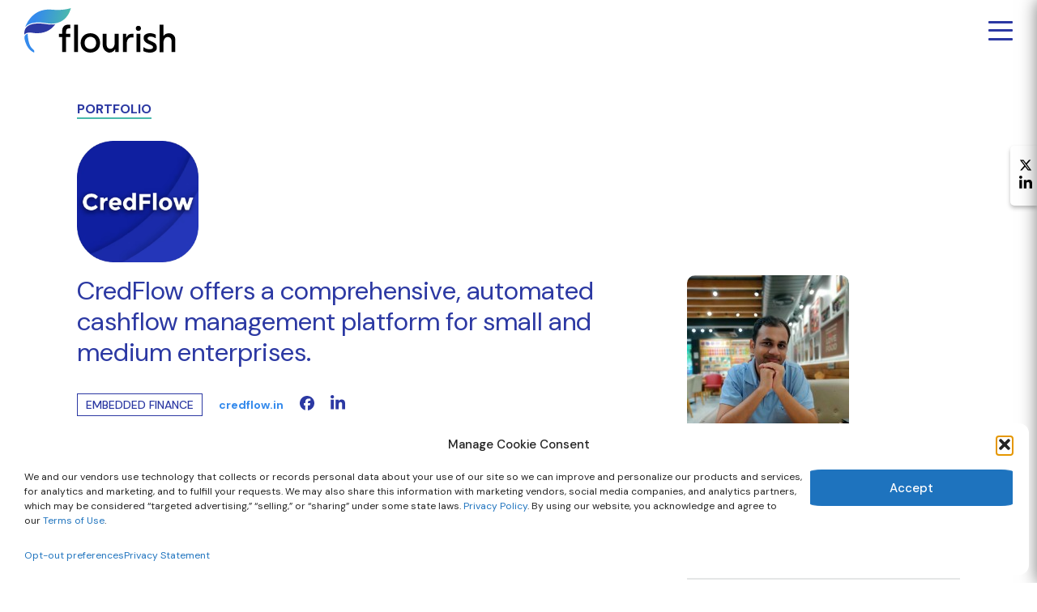

--- FILE ---
content_type: text/html; charset=UTF-8
request_url: https://flourishventures.com/investment-portfolio/credflow/
body_size: 11888
content:
<!DOCTYPE html>
<html lang="en">
<head>
    <meta http-equiv="Content-Type" content="text/html; charset=UTF-8"/>
<meta id="meta" name="viewport" content="width=device-width, initial-scale=1.0"/>
<meta http-equiv="X-UA-Compatible" content="IE=edge"/>
<!--Removed bloginfo('name') from Title, letting Yoast take care of it-->
<title>CredFlow | Flourish Ventures</title>
<link rel="pingback" href="https://flourishventures.com/xmlrpc.php"/>

<!-- Manually including new DM Sans font -->
<link rel="preconnect" href="https://fonts.googleapis.com">
<link rel="preconnect" href="https://fonts.gstatic.com" crossorigin>
<link href="https://fonts.googleapis.com/css2?family=DM+Sans:ital,opsz,wght@0,9..40,100..1000;1,9..40,100..1000&display=swap"
      rel="stylesheet">


<!--Template Specific Scripts-->
<!--End Template Specific Scripts-->


<meta name='robots' content='index, follow, max-image-preview:large, max-snippet:-1, max-video-preview:-1' />
	<style>img:is([sizes="auto" i], [sizes^="auto," i]) { contain-intrinsic-size: 3000px 1500px }</style>
	<script type="text/javascript">
  var homeurl = "https://flourishventures.com/";
</script>

	<!-- This site is optimized with the Yoast SEO plugin v25.9 - https://yoast.com/wordpress/plugins/seo/ -->
	<link rel="canonical" href="https://flourishventures.com/investment-portfolio/credflow/" />
	<meta property="og:locale" content="en_US" />
	<meta property="og:type" content="article" />
	<meta property="og:title" content="CredFlow | Flourish Ventures" />
	<meta property="og:description" content="CredFlow offers a comprehensive, automated cashflow management platform for small and medium enterprises." />
	<meta property="og:url" content="https://flourishventures.com/investment-portfolio/credflow/" />
	<meta property="og:site_name" content="Flourish Ventures" />
	<meta property="article:modified_time" content="2024-10-25T15:57:23+00:00" />
	<meta property="og:image" content="https://flourishventures.com/wp-content/uploads/2021/04/CredFlow_logo2.png" />
	<meta property="og:image:width" content="462" />
	<meta property="og:image:height" content="462" />
	<meta property="og:image:type" content="image/png" />
	<meta name="twitter:card" content="summary_large_image" />
	<meta name="twitter:site" content="@flourishVC" />
	<script type="application/ld+json" class="yoast-schema-graph">{"@context":"https://schema.org","@graph":[{"@type":"WebPage","@id":"https://flourishventures.com/investment-portfolio/credflow/","url":"https://flourishventures.com/investment-portfolio/credflow/","name":"CredFlow | Flourish Ventures","isPartOf":{"@id":"https://flourishventures.com/#website"},"primaryImageOfPage":{"@id":"https://flourishventures.com/investment-portfolio/credflow/#primaryimage"},"image":{"@id":"https://flourishventures.com/investment-portfolio/credflow/#primaryimage"},"thumbnailUrl":"https://flourishventures.com/wp-content/uploads/2021/04/CredFlow_logo2.png","datePublished":"2021-04-12T16:06:56+00:00","dateModified":"2024-10-25T15:57:23+00:00","breadcrumb":{"@id":"https://flourishventures.com/investment-portfolio/credflow/#breadcrumb"},"inLanguage":"en-US","potentialAction":[{"@type":"ReadAction","target":["https://flourishventures.com/investment-portfolio/credflow/"]}]},{"@type":"ImageObject","inLanguage":"en-US","@id":"https://flourishventures.com/investment-portfolio/credflow/#primaryimage","url":"https://flourishventures.com/wp-content/uploads/2021/04/CredFlow_logo2.png","contentUrl":"https://flourishventures.com/wp-content/uploads/2021/04/CredFlow_logo2.png","width":462,"height":462},{"@type":"BreadcrumbList","@id":"https://flourishventures.com/investment-portfolio/credflow/#breadcrumb","itemListElement":[{"@type":"ListItem","position":1,"name":"Home","item":"https://flourishventures.com/"},{"@type":"ListItem","position":2,"name":"CredFlow"}]},{"@type":"WebSite","@id":"https://flourishventures.com/#website","url":"https://flourishventures.com/","name":"Flourish Ventures","description":"We invest in mission-driven entrepreneurs and industry influencers working toward a fairer financial system.","publisher":{"@id":"https://flourishventures.com/#organization"},"alternateName":"Flourish","potentialAction":[{"@type":"SearchAction","target":{"@type":"EntryPoint","urlTemplate":"https://flourishventures.com/?s={search_term_string}"},"query-input":{"@type":"PropertyValueSpecification","valueRequired":true,"valueName":"search_term_string"}}],"inLanguage":"en-US"},{"@type":"Organization","@id":"https://flourishventures.com/#organization","name":"Flourish Ventures","alternateName":"Flourish","url":"https://flourishventures.com/","logo":{"@type":"ImageObject","inLanguage":"en-US","@id":"https://flourishventures.com/#/schema/logo/image/","url":"http://flourish.kmdg/wp-content/uploads/2022/02/flourish-logo-color.png","contentUrl":"http://flourish.kmdg/wp-content/uploads/2022/02/flourish-logo-color.png","width":312,"height":160,"caption":"Flourish Ventures"},"image":{"@id":"https://flourishventures.com/#/schema/logo/image/"},"sameAs":["https://x.com/flourishVC","https://www.linkedin.com/company/flourishvc/about/"]}]}</script>
	<!-- / Yoast SEO plugin. -->


<link rel='dns-prefetch' href='//ajax.googleapis.com' />
<link rel='dns-prefetch' href='//fonts.googleapis.com' />
<link rel='stylesheet' id='kmdg-page-builder-css' href='https://flourishventures.com/wp-content/plugins/kmdg-page-builder/assets/styles/css/default.css?ver=1.0.5.4' media='all' />
<link rel='stylesheet' id='main-css' href='https://flourishventures.com/wp-content/themes/kmdg/dist/css/style.css?ver=6.8.3' media='screen' />
<link rel='stylesheet' id='theme-print-css' href='https://flourishventures.com/wp-content/themes/kmdg/dist/css/print.css?ver=6.8.3' media='print' />
<link rel='stylesheet' id='acfgfs-enqueue-fonts-css' href='https://fonts.googleapis.com/css?family=DM+Sans%3A400%2C500%2C600%2C700%2Cregular%2C500%2C600%2C700%2Cregular%2C500%2C600%2C700%2Cregular%2C500%2C600%2C700%2Cregular%2C500%2C600%2C700%2Cregular%2C500%2C600%2C700%2Cregular%2C500%2C600%2C700%2Cregular%2C500%2C600%2C700&#038;subset=latin&#038;display=swap&#038;ver=6.8.3' media='all' />
<link rel='stylesheet' id='select2-css' href='https://flourishventures.com/wp-content/plugins/kmdg-post-filters/dist/css/select2.css?ver=1713892297' media='all' />
<link rel='stylesheet' id='kpf-main-css' href='https://flourishventures.com/wp-content/plugins/kmdg-post-filters/dist/css/PostFilters.css?ver=1713892297' media='all' />
<link rel='stylesheet' id='wp-block-library-css' href='https://flourishventures.com/wp-includes/css/dist/block-library/style.min.css?ver=6.8.3' media='all' />
<style id='classic-theme-styles-inline-css'>
/*! This file is auto-generated */
.wp-block-button__link{color:#fff;background-color:#32373c;border-radius:9999px;box-shadow:none;text-decoration:none;padding:calc(.667em + 2px) calc(1.333em + 2px);font-size:1.125em}.wp-block-file__button{background:#32373c;color:#fff;text-decoration:none}
</style>
<style id='safe-svg-svg-icon-style-inline-css'>
.safe-svg-cover{text-align:center}.safe-svg-cover .safe-svg-inside{display:inline-block;max-width:100%}.safe-svg-cover svg{fill:currentColor;height:100%;max-height:100%;max-width:100%;width:100%}

</style>
<style id='global-styles-inline-css'>
:root{--wp--preset--aspect-ratio--square: 1;--wp--preset--aspect-ratio--4-3: 4/3;--wp--preset--aspect-ratio--3-4: 3/4;--wp--preset--aspect-ratio--3-2: 3/2;--wp--preset--aspect-ratio--2-3: 2/3;--wp--preset--aspect-ratio--16-9: 16/9;--wp--preset--aspect-ratio--9-16: 9/16;--wp--preset--color--black: #000000;--wp--preset--color--cyan-bluish-gray: #abb8c3;--wp--preset--color--white: #ffffff;--wp--preset--color--pale-pink: #f78da7;--wp--preset--color--vivid-red: #cf2e2e;--wp--preset--color--luminous-vivid-orange: #ff6900;--wp--preset--color--luminous-vivid-amber: #fcb900;--wp--preset--color--light-green-cyan: #7bdcb5;--wp--preset--color--vivid-green-cyan: #00d084;--wp--preset--color--pale-cyan-blue: #8ed1fc;--wp--preset--color--vivid-cyan-blue: #0693e3;--wp--preset--color--vivid-purple: #9b51e0;--wp--preset--gradient--vivid-cyan-blue-to-vivid-purple: linear-gradient(135deg,rgba(6,147,227,1) 0%,rgb(155,81,224) 100%);--wp--preset--gradient--light-green-cyan-to-vivid-green-cyan: linear-gradient(135deg,rgb(122,220,180) 0%,rgb(0,208,130) 100%);--wp--preset--gradient--luminous-vivid-amber-to-luminous-vivid-orange: linear-gradient(135deg,rgba(252,185,0,1) 0%,rgba(255,105,0,1) 100%);--wp--preset--gradient--luminous-vivid-orange-to-vivid-red: linear-gradient(135deg,rgba(255,105,0,1) 0%,rgb(207,46,46) 100%);--wp--preset--gradient--very-light-gray-to-cyan-bluish-gray: linear-gradient(135deg,rgb(238,238,238) 0%,rgb(169,184,195) 100%);--wp--preset--gradient--cool-to-warm-spectrum: linear-gradient(135deg,rgb(74,234,220) 0%,rgb(151,120,209) 20%,rgb(207,42,186) 40%,rgb(238,44,130) 60%,rgb(251,105,98) 80%,rgb(254,248,76) 100%);--wp--preset--gradient--blush-light-purple: linear-gradient(135deg,rgb(255,206,236) 0%,rgb(152,150,240) 100%);--wp--preset--gradient--blush-bordeaux: linear-gradient(135deg,rgb(254,205,165) 0%,rgb(254,45,45) 50%,rgb(107,0,62) 100%);--wp--preset--gradient--luminous-dusk: linear-gradient(135deg,rgb(255,203,112) 0%,rgb(199,81,192) 50%,rgb(65,88,208) 100%);--wp--preset--gradient--pale-ocean: linear-gradient(135deg,rgb(255,245,203) 0%,rgb(182,227,212) 50%,rgb(51,167,181) 100%);--wp--preset--gradient--electric-grass: linear-gradient(135deg,rgb(202,248,128) 0%,rgb(113,206,126) 100%);--wp--preset--gradient--midnight: linear-gradient(135deg,rgb(2,3,129) 0%,rgb(40,116,252) 100%);--wp--preset--font-size--small: 13px;--wp--preset--font-size--medium: 20px;--wp--preset--font-size--large: 36px;--wp--preset--font-size--x-large: 42px;--wp--preset--spacing--20: 0.44rem;--wp--preset--spacing--30: 0.67rem;--wp--preset--spacing--40: 1rem;--wp--preset--spacing--50: 1.5rem;--wp--preset--spacing--60: 2.25rem;--wp--preset--spacing--70: 3.38rem;--wp--preset--spacing--80: 5.06rem;--wp--preset--shadow--natural: 6px 6px 9px rgba(0, 0, 0, 0.2);--wp--preset--shadow--deep: 12px 12px 50px rgba(0, 0, 0, 0.4);--wp--preset--shadow--sharp: 6px 6px 0px rgba(0, 0, 0, 0.2);--wp--preset--shadow--outlined: 6px 6px 0px -3px rgba(255, 255, 255, 1), 6px 6px rgba(0, 0, 0, 1);--wp--preset--shadow--crisp: 6px 6px 0px rgba(0, 0, 0, 1);}:where(.is-layout-flex){gap: 0.5em;}:where(.is-layout-grid){gap: 0.5em;}body .is-layout-flex{display: flex;}.is-layout-flex{flex-wrap: wrap;align-items: center;}.is-layout-flex > :is(*, div){margin: 0;}body .is-layout-grid{display: grid;}.is-layout-grid > :is(*, div){margin: 0;}:where(.wp-block-columns.is-layout-flex){gap: 2em;}:where(.wp-block-columns.is-layout-grid){gap: 2em;}:where(.wp-block-post-template.is-layout-flex){gap: 1.25em;}:where(.wp-block-post-template.is-layout-grid){gap: 1.25em;}.has-black-color{color: var(--wp--preset--color--black) !important;}.has-cyan-bluish-gray-color{color: var(--wp--preset--color--cyan-bluish-gray) !important;}.has-white-color{color: var(--wp--preset--color--white) !important;}.has-pale-pink-color{color: var(--wp--preset--color--pale-pink) !important;}.has-vivid-red-color{color: var(--wp--preset--color--vivid-red) !important;}.has-luminous-vivid-orange-color{color: var(--wp--preset--color--luminous-vivid-orange) !important;}.has-luminous-vivid-amber-color{color: var(--wp--preset--color--luminous-vivid-amber) !important;}.has-light-green-cyan-color{color: var(--wp--preset--color--light-green-cyan) !important;}.has-vivid-green-cyan-color{color: var(--wp--preset--color--vivid-green-cyan) !important;}.has-pale-cyan-blue-color{color: var(--wp--preset--color--pale-cyan-blue) !important;}.has-vivid-cyan-blue-color{color: var(--wp--preset--color--vivid-cyan-blue) !important;}.has-vivid-purple-color{color: var(--wp--preset--color--vivid-purple) !important;}.has-black-background-color{background-color: var(--wp--preset--color--black) !important;}.has-cyan-bluish-gray-background-color{background-color: var(--wp--preset--color--cyan-bluish-gray) !important;}.has-white-background-color{background-color: var(--wp--preset--color--white) !important;}.has-pale-pink-background-color{background-color: var(--wp--preset--color--pale-pink) !important;}.has-vivid-red-background-color{background-color: var(--wp--preset--color--vivid-red) !important;}.has-luminous-vivid-orange-background-color{background-color: var(--wp--preset--color--luminous-vivid-orange) !important;}.has-luminous-vivid-amber-background-color{background-color: var(--wp--preset--color--luminous-vivid-amber) !important;}.has-light-green-cyan-background-color{background-color: var(--wp--preset--color--light-green-cyan) !important;}.has-vivid-green-cyan-background-color{background-color: var(--wp--preset--color--vivid-green-cyan) !important;}.has-pale-cyan-blue-background-color{background-color: var(--wp--preset--color--pale-cyan-blue) !important;}.has-vivid-cyan-blue-background-color{background-color: var(--wp--preset--color--vivid-cyan-blue) !important;}.has-vivid-purple-background-color{background-color: var(--wp--preset--color--vivid-purple) !important;}.has-black-border-color{border-color: var(--wp--preset--color--black) !important;}.has-cyan-bluish-gray-border-color{border-color: var(--wp--preset--color--cyan-bluish-gray) !important;}.has-white-border-color{border-color: var(--wp--preset--color--white) !important;}.has-pale-pink-border-color{border-color: var(--wp--preset--color--pale-pink) !important;}.has-vivid-red-border-color{border-color: var(--wp--preset--color--vivid-red) !important;}.has-luminous-vivid-orange-border-color{border-color: var(--wp--preset--color--luminous-vivid-orange) !important;}.has-luminous-vivid-amber-border-color{border-color: var(--wp--preset--color--luminous-vivid-amber) !important;}.has-light-green-cyan-border-color{border-color: var(--wp--preset--color--light-green-cyan) !important;}.has-vivid-green-cyan-border-color{border-color: var(--wp--preset--color--vivid-green-cyan) !important;}.has-pale-cyan-blue-border-color{border-color: var(--wp--preset--color--pale-cyan-blue) !important;}.has-vivid-cyan-blue-border-color{border-color: var(--wp--preset--color--vivid-cyan-blue) !important;}.has-vivid-purple-border-color{border-color: var(--wp--preset--color--vivid-purple) !important;}.has-vivid-cyan-blue-to-vivid-purple-gradient-background{background: var(--wp--preset--gradient--vivid-cyan-blue-to-vivid-purple) !important;}.has-light-green-cyan-to-vivid-green-cyan-gradient-background{background: var(--wp--preset--gradient--light-green-cyan-to-vivid-green-cyan) !important;}.has-luminous-vivid-amber-to-luminous-vivid-orange-gradient-background{background: var(--wp--preset--gradient--luminous-vivid-amber-to-luminous-vivid-orange) !important;}.has-luminous-vivid-orange-to-vivid-red-gradient-background{background: var(--wp--preset--gradient--luminous-vivid-orange-to-vivid-red) !important;}.has-very-light-gray-to-cyan-bluish-gray-gradient-background{background: var(--wp--preset--gradient--very-light-gray-to-cyan-bluish-gray) !important;}.has-cool-to-warm-spectrum-gradient-background{background: var(--wp--preset--gradient--cool-to-warm-spectrum) !important;}.has-blush-light-purple-gradient-background{background: var(--wp--preset--gradient--blush-light-purple) !important;}.has-blush-bordeaux-gradient-background{background: var(--wp--preset--gradient--blush-bordeaux) !important;}.has-luminous-dusk-gradient-background{background: var(--wp--preset--gradient--luminous-dusk) !important;}.has-pale-ocean-gradient-background{background: var(--wp--preset--gradient--pale-ocean) !important;}.has-electric-grass-gradient-background{background: var(--wp--preset--gradient--electric-grass) !important;}.has-midnight-gradient-background{background: var(--wp--preset--gradient--midnight) !important;}.has-small-font-size{font-size: var(--wp--preset--font-size--small) !important;}.has-medium-font-size{font-size: var(--wp--preset--font-size--medium) !important;}.has-large-font-size{font-size: var(--wp--preset--font-size--large) !important;}.has-x-large-font-size{font-size: var(--wp--preset--font-size--x-large) !important;}
:where(.wp-block-post-template.is-layout-flex){gap: 1.25em;}:where(.wp-block-post-template.is-layout-grid){gap: 1.25em;}
:where(.wp-block-columns.is-layout-flex){gap: 2em;}:where(.wp-block-columns.is-layout-grid){gap: 2em;}
:root :where(.wp-block-pullquote){font-size: 1.5em;line-height: 1.6;}
</style>
<link rel='stylesheet' id='css/e2pdf.frontend.global-css' href='https://flourishventures.com/wp-content/plugins/e2pdf/css/e2pdf.frontend.global.css?ver=1.28.09' media='all' />
<link rel='stylesheet' id='image-map-pro-dist-css-css' href='https://flourishventures.com/wp-content/plugins/image-map-pro-wordpress/css/image-map-pro.min.css?ver=5.6.9' media='' />
<link rel='stylesheet' id='kmdg-menu-elements-css' href='https://flourishventures.com/wp-content/plugins/kmdg-menu-elements/dist/css/menu-elements.css?ver=1713892298' media='all' />
<link rel='stylesheet' id='cmplz-general-css' href='https://flourishventures.com/wp-content/plugins/complianz-gdpr-premium/assets/css/cookieblocker.min.css?ver=1760041383' media='all' />
<link rel='stylesheet' id='builder-custom-theme-css' href='https://flourishventures.com/wp-content/plugins/kmdg-page-builder/assets/styles/css/theme.css?ver=1742847899' media='all' />
<link rel='stylesheet' id='tablepress-default-css' href='https://flourishventures.com/wp-content/plugins/tablepress/css/build/default.css?ver=3.2.1' media='all' />
<script src="//ajax.googleapis.com/ajax/libs/jquery/3.4.1/jquery.min.js?ver=3.4.1" id="jquery-js"></script>
<script src="https://flourishventures.com/wp-content/plugins/e2pdf/js/e2pdf.frontend.js?ver=1.28.09" id="js/e2pdf.frontend-js"></script>
<link rel="https://api.w.org/" href="https://flourishventures.com/wp-json/" /><link rel="alternate" title="JSON" type="application/json" href="https://flourishventures.com/wp-json/wp/v2/portfolio/11468" /><style type="text/css">.theme-responsive-image {max-width: 100%;max-height: 100%;background-size: cover;background-position: center center;background-repeat: no-repeat;display: inline-block;font-size: 0;overflow: hidden;}.theme-responsive-image img {width: 100%;max-width: 100%;max-height: 100%;height: auto;visibility: hidden;}</style>			<style>.cmplz-hidden {
					display: none !important;
				}</style><link rel="icon" href="https://flourishventures.com/wp-content/uploads/2024/08/cropped-2024LeafOnly_Favicon-1-32x32.png" sizes="32x32" />
<link rel="icon" href="https://flourishventures.com/wp-content/uploads/2024/08/cropped-2024LeafOnly_Favicon-1-192x192.png" sizes="192x192" />
<link rel="apple-touch-icon" href="https://flourishventures.com/wp-content/uploads/2024/08/cropped-2024LeafOnly_Favicon-1-180x180.png" />
<meta name="msapplication-TileImage" content="https://flourishventures.com/wp-content/uploads/2024/08/cropped-2024LeafOnly_Favicon-1-270x270.png" />
</head>
<body class="wp-singular portfolio-template-default single single-portfolio postid-11468 wp-theme-kmdg">
        <div class="site-wrapper">
        <header class="site_header ">
    <div class="site_header__wrapper">
        
<div class="site-logo">
    <a href="https://flourishventures.com/">
        <img src="https://flourishventures.com/wp-content/uploads/2024/06/Flourish-Logo-Color-Gradient.svg" alt="Logo" />
    </a>
</div>        <div class="site_header__hamburger">
            <span class="line line--1"></span>
            <span class="line line--2"></span>
            <span class="line line--3"></span>
        </div>
    </div>
    <nav class="site_header__menu" role="navigation">
        <div class="site_header__menuHeader">
            <div class="site_header__closeBtn">
                <div class="site_header__cross"></div>
            </div>
        </div>
        <div class="site_header__navWrapper">
            <ul id="menu-main-menu" class="site_header__mainNav"><li id="menu-item-7493" class="menu-item menu-item-type-post_type menu-item-object-page menu-item-has-children menu-item-7493"><a href="https://flourishventures.com/about-us/">About Us</a>
<ul class="sub-menu">
	<li id="menu-item-15164" class="menu-elements__title menu-item menu-item-type-title menu-item-object-title menu-elements__title--show-subnav menu-item-15164"><a href='https://flourishventures.com/about-us/' class='menu-elements__titleText'>Who We Are</a></li>
	<li id="menu-item-6857" class="menu-elements__title menu-item menu-item-type-title menu-item-object-title menu-elements__title--show-subnav menu-item-6857"><a href='https://flourishventures.com/fair-finance/' class='menu-elements__titleText'>What We Believe</a></li>
	<li id="menu-item-6865" class="menu-elements__title menu-item menu-item-type-title menu-item-object-title menu-elements__title--show-subnav menu-item-6865"><a href='https://flourishventures.com/how-we-work/' class='menu-elements__titleText'>How We Work</a></li>
</ul>
</li>
<li id="menu-item-3646" class="menu-item menu-item-type-custom menu-item-object-custom menu-item-has-children menu-item-3646"><a href="https://flourishventures.com/portfolio/">Portfolio</a>
<ul class="sub-menu">
	<li id="menu-item-40447" class="menu-elements__title menu-item menu-item-type-title menu-item-object-title menu-item-40447"><a href='https://flourishventures.com/portfolio/' class='menu-elements__titleText'>All</a></li>
	<li id="menu-item-23763" class="menu-elements__title menu-item menu-item-type-title menu-item-object-title menu-item-has-children menu-elements__title--show-subnav menu-item-23763"><a href='https://flourishventures.com/portfolio/digital-banking/' class='menu-elements__titleText'>Investment Themes</a>
	<ul class="sub-menu">
		<li id="menu-item-46478" class="menu-item menu-item-type-custom menu-item-object-custom menu-item-46478"><a href="https://flourishventures.com/portfolio/digital-banking/">Digital Banking</a></li>
		<li id="menu-item-46481" class="menu-item menu-item-type-custom menu-item-object-custom menu-item-46481"><a href="https://flourishventures.com/portfolio/embedded-finance/">Embedded Finance</a></li>
		<li id="menu-item-46484" class="menu-item menu-item-type-custom menu-item-object-custom menu-item-46484"><a href="https://flourishventures.com/portfolio/frontier/">Frontier</a></li>
		<li id="menu-item-46487" class="menu-item menu-item-type-custom menu-item-object-custom menu-item-46487"><a href="https://flourishventures.com/portfolio/infrastructure/">Infrastructure</a></li>
		<li id="menu-item-46490" class="menu-item menu-item-type-custom menu-item-object-custom menu-item-46490"><a href="https://flourishventures.com/portfolio/insurtech/">Insurtech</a></li>
		<li id="menu-item-46493" class="menu-item menu-item-type-custom menu-item-object-custom menu-item-46493"><a href="https://flourishventures.com/portfolio/regtech/">Regtech</a></li>
		<li id="menu-item-46496" class="menu-item menu-item-type-custom menu-item-object-custom menu-item-46496"><a href="https://flourishventures.com/portfolio/ecosystem/">Ecosystem</a></li>
		<li id="menu-item-52179" class="menu-item menu-item-type-custom menu-item-object-custom menu-item-52179"><a href="https://flourishventures.com/portfolio/media-money/">Media &#038; Money</a></li>
	</ul>
</li>
</ul>
</li>
<li id="menu-item-3649" class="menu-item menu-item-type-custom menu-item-object-custom menu-item-has-children menu-item-3649"><a href="https://flourishventures.com/people/">People</a>
<ul class="sub-menu">
	<li id="menu-item-23577" class="menu-elements__title menu-item menu-item-type-title menu-item-object-title menu-elements__title--show-subnav menu-item-23577"><a href='https://flourishventures.com/people/' class='menu-elements__titleText'>Meet the Team</a></li>
	<li id="menu-item-40363" class="menu-elements__title menu-item menu-item-type-title menu-item-object-title menu-item-has-children menu-elements__title--show-subnav menu-item-40363"><a href='https://flourishventures.com/portfolio/united-states/' class='menu-elements__titleText'>Regions</a>
	<ul class="sub-menu">
		<li id="menu-item-46499" class="menu-item menu-item-type-custom menu-item-object-custom menu-item-46499"><a href="https://flourishventures.com/portfolio/united-states/">United States</a></li>
		<li id="menu-item-46502" class="menu-item menu-item-type-custom menu-item-object-custom menu-item-46502"><a href="https://flourishventures.com/portfolio/africa/">Africa</a></li>
		<li id="menu-item-46505" class="menu-item menu-item-type-custom menu-item-object-custom menu-item-46505"><a href="https://flourishventures.com/portfolio/india/">India</a></li>
		<li id="menu-item-46511" class="menu-item menu-item-type-custom menu-item-object-custom menu-item-46511"><a href="https://flourishventures.com/portfolio/latin-america/">Latin America</a></li>
		<li id="menu-item-46508" class="menu-item menu-item-type-custom menu-item-object-custom menu-item-46508"><a href="https://flourishventures.com/portfolio/southeast-asia/">Southeast Asia</a></li>
	</ul>
</li>
</ul>
</li>
<li id="menu-item-15284" class="menu-item menu-item-type-post_type menu-item-object-page menu-item-has-children menu-item-15284"><a href="https://flourishventures.com/insights/">Insights</a>
<ul class="sub-menu">
	<li id="menu-item-23795" class="menu-elements__title menu-item menu-item-type-title menu-item-object-title menu-item-23795"><a href='https://flourishventures.com/insights/?post-type=news' class='menu-elements__titleText'>News</a></li>
	<li id="menu-item-23799" class="menu-elements__title menu-item menu-item-type-title menu-item-object-title menu-item-23799"><a href='https://flourishventures.com/insights/?post-type=post' class='menu-elements__titleText'>Blog</a></li>
	<li id="menu-item-52129" class="menu-elements__title menu-item menu-item-type-title menu-item-object-title menu-item-52129"><a href='https://flourishventures.com/insights/?post-type=podcast' class='menu-elements__titleText'>Podcasts</a></li>
	<li id="menu-item-23803" class="menu-elements__title menu-item menu-item-type-title menu-item-object-title menu-item-23803"><a href='https://flourishventures.com/insights/?post-type=webinar' class='menu-elements__titleText'>Events</a></li>
	<li id="menu-item-52126" class="menu-elements__title menu-item menu-item-type-title menu-item-object-title menu-item-52126"><a href='https://flourishventures.com/our-research/' class='menu-elements__titleText'>Research</a></li>
	<li id="menu-item-52181" class="menu-elements__title menu-item menu-item-type-title menu-item-object-title menu-item-52181"><a href='https://flourishventures.com/portfolio/media-money/' class='menu-elements__titleText'>Media &#038; Money</a></li>
</ul>
</li>
<li id="menu-item-23815" class="menu-item menu-item-type-custom menu-item-object-custom menu-item-has-children menu-item-23815"><a href="https://flourishventures.com/founder-wellbeing">FOUNDERS</a>
<ul class="sub-menu">
	<li id="menu-item-52128" class="menu-elements__title menu-item menu-item-type-title menu-item-object-title menu-item-52128"><a href='https://flourishventures.com/founder-wellbeing/' class='menu-elements__titleText'>Founder Wellbeing</a></li>
	<li id="menu-item-52084" class="menu-elements__title menu-item menu-item-type-title menu-item-object-title menu-elements__title--show-subnav menu-item-52084"><a href='https://flourishventures.com/founder-support/' class='menu-elements__titleText'>Support</a></li>
</ul>
</li>
<li id="menu-item-33115" class="menu-item menu-item-type-post_type menu-item-object-page menu-item-33115"><a href="https://flourishventures.com/contact/">Contact</a></li>
</ul>            <div class="site_header__subNav">
            </div>
        </div>
            </nav>
</header>
        <div class="main-wrapper">

<section id="page-credflow" class="template template-portfolio" role="main">

        <div class="single_post single_post--portfolio single_post--portfolio--default builder-theme-override builder-theme--main-theme-blog-fonts">

        
            <div class="u-builder-container-width u-builder-container-width--1100">
    <div class="blog_row row">

        <div class="col-md-12">
            <div class="single_post__subhead">
                                    <a href="https://flourishventures.com/portfolio/">
                        <span>Portfolio</span>
                    </a>
                            </div>
                            <div class="single_post__image">
                    <img width="462" height="462" src="https://flourishventures.com/wp-content/uploads/2021/04/CredFlow_logo2.png" class="attachment-pb-large size-pb-large" alt="" decoding="async" fetchpriority="high" srcset="https://flourishventures.com/wp-content/uploads/2021/04/CredFlow_logo2.png 462w, https://flourishventures.com/wp-content/uploads/2021/04/CredFlow_logo2-300x300.png 300w, https://flourishventures.com/wp-content/uploads/2021/04/CredFlow_logo2-150x150.png 150w, https://flourishventures.com/wp-content/uploads/2021/04/CredFlow_logo2-100x100.png 100w" sizes="(max-width: 462px) 100vw, 462px" />                </div>
                    </div>
        <div class="col-md-8">
            <div class="single_post__main">

                                    <h1 class="single_post__blurb">
                        CredFlow offers a comprehensive, automated cashflow management platform for small and medium enterprises.                    </h1>
                
                <!-- Location & Social Media -->
                <div class="single_post__meta">
                    <div class="single_post__categories">
                                                                            <span class="single_category">
                                Embedded Finance                            </span>
                                            </div>
                                            <div class="single_post__social">
                                                            <div class="social_media__wrap social_media__wrap--website">
                                    <a class="social_media__icon social_media__icon--website"
                                       href="https://credflow.in"
                                       target="_blank" rel="noopener"
                                       data-title="Website" title="Website">
                                                                                    credflow.in                                                                            </a>
                                </div>
                                                                                                                    <div class="social_media__wrap">
                                    <a class="social_media__icon social_media__icon--facebook"
                                       href="https://www.facebook.com/Credflowin-694537367634424/" target="_blank"
                                       rel="noopener noreferrer"
                                       data-title="Facebook" title="Facebook">
                                        <svg xmlns="http://www.w3.org/2000/svg"
                                             viewBox="0 0 512 512">
                                            <path d="M512 256C512 114.6 397.4 0 256 0S0 114.6 0 256C0 376 82.7 476.8 194.2 504.5V334.2H141.4V256h52.8V222.3c0-87.1 39.4-127.5 125-127.5c16.2 0 44.2 3.2 55.7 6.4V172c-6-.6-16.5-1-29.6-1c-42 0-58.2 15.9-58.2 57.2V256h83.6l-14.4 78.2H287V510.1C413.8 494.8 512 386.9 512 256h0z"/>
                                        </svg>
                                    </a>
                                </div>
                                                                                        <div class="social_media__wrap">
                                    <a class="social_media__icon social_media__icon--linkedin"
                                       href="https://www.linkedin.com/company/credflow/?originalSubdomain=in" target="_blank"
                                       rel="noopener noreferrer"
                                       data-title="Linkedin" title="Linkedin">
                                        <svg xmlns="http://www.w3.org/2000/svg"
                                             viewBox="0 0 448 512">
                                            <path d="M100.3 448H7.4V148.9h92.9zM53.8 108.1C24.1 108.1 0 83.5 0 53.8a53.8 53.8 0 0 1 107.6 0c0 29.7-24.1 54.3-53.8 54.3zM447.9 448h-92.7V302.4c0-34.7-.7-79.2-48.3-79.2-48.3 0-55.7 37.7-55.7 76.7V448h-92.8V148.9h89.1v40.8h1.3c12.4-23.5 42.7-48.3 87.9-48.3 94 0 111.3 61.9 111.3 142.3V448z"/>
                                        </svg>
                                    </a>
                                </div>
                                                    </div>
                                    </div>

                
                <!-- Why we Invested -->
                
                            </div>
        </div>
                    <div class="col-md-4">
                                <div class="single_post__side single_post__side-- ">
                    
                    <img width="200" height="200" src="https://flourishventures.com/wp-content/uploads/2021/04/Credflow-Kunal-Aggarwal.jpeg" class="single_post__photo" alt="" decoding="async" srcset="https://flourishventures.com/wp-content/uploads/2021/04/Credflow-Kunal-Aggarwal.jpeg 200w, https://flourishventures.com/wp-content/uploads/2021/04/Credflow-Kunal-Aggarwal-150x150.jpeg 150w, https://flourishventures.com/wp-content/uploads/2021/04/Credflow-Kunal-Aggarwal-100x100.jpeg 100w" sizes="(max-width: 200px) 100vw, 200px" />
                    

                    <!-- Team -->
                                            <div class="single_post__investments">
                            <div class="investments">
                                                                    <div class="investments__quad investments__quad--team">
                                        <div class="investments__title">
                                            Founding Team
                                        </div>
                                        <p>Kunal Aggarwal, Founder & CEO</p>
                                    </div>
                                                                                                    <div class="investments__quad investments__quad--partners">
                                        <div class="investments__title">
                                            Flourish Investors
                                        </div>
                                        <div>
                                                                                                                                                <p>
                                                        <a href="https://flourishventures.com/profile/harsh-gupta/">
                                                            Harsh Gupta                                                        </a>
                                                    </p>
                                                                                                                                                                                                                                </div>
                                    </div>
                                                                                                    <div class="investments__quad investments__quad--milestones">
                                        <div class="investments__title">
                                            MILESTONES
                                        </div>
                                        <p>Investment Year | 2021</p>
                                    </div>
                                                                                                    <div class="investments__quad investments__quad--region">
                                        <div class="investments__title">
                                            REGION
                                        </div>
                                                                                                                                    <p>India</p>
                                                                                                                        </div>
                                                            </div>
                        </div>
                    

                </div>
                            </div>
            </div>
</div>            </div>



    
    
    
<div class="floating_socials">
    <div class="floating_socials__wrap">

        <a class="floating_socials__icon floating_socials__icon--twitter"
           href="https://twitter.com/share?url=https://flourishventures.com/investment-portfolio/credflow/"
           target="_blank" rel="noopener noreferrer" data-title="Twitter"
           title="Twitter" aria-label="Share to Twitter">
            <svg xmlns="http://www.w3.org/2000/svg"
                 viewBox="0 0 512 512">
                <path d="M389.2 48h70.6L305.6 224.2 487 464H345L233.7 318.6 106.5 464H35.8L200.7 275.5 26.8 48H172.4L272.9 180.9 389.2 48zM364.4 421.8h39.1L151.1 88h-42L364.4 421.8z"/>
            </svg>
        </a>
        <a class="floating_socials__icon floating_socials__icon--linkedin"
           href="https://www.linkedin.com/shareArticle?url=https://flourishventures.com/investment-portfolio/credflow/"
           target="_blank" rel="noopener noreferrer" title="Linkedin" aria-label="Share to Linkedin">

            <svg xmlns="http://www.w3.org/2000/svg"
                 viewBox="0 0 448 512">
                <path d="M100.3 448H7.4V148.9h92.9zM53.8 108.1C24.1 108.1 0 83.5 0 53.8a53.8 53.8 0 0 1 107.6 0c0 29.7-24.1 54.3-53.8 54.3zM447.9 448h-92.7V302.4c0-34.7-.7-79.2-48.3-79.2-48.3 0-55.7 37.7-55.7 76.7V448h-92.8V148.9h89.1v40.8h1.3c12.4-23.5 42.7-48.3 87.9-48.3 94 0 111.3 61.9 111.3 142.3V448z"/>
            </svg>
        </a>
    </div>
</div>


<footer class="site_footer"
        style="background-color: #2c39a3; ">
    <div class="site_footer__background"
         style=""></div>
    <div class="u-builder-container-width" style="max-width: 1430px;">
        <div class="site_footer__wrapper">

                            <div class="site_footer__logo">
                    
<div class="site-logo">
    <a href="https://flourishventures.com/">
        <img src="https://flourishventures.com/wp-content/uploads/2024/06/FlourishLogo_June2024_White_cropped.svg" alt="Logo"/>
    </a>
</div>
                </div>
            
            <div class="site_footer__search">
                <div class="search-bar search-bar--footer">

                    <form role="search" method="get" id="footer_searchform" class="footer_searchform"
                          action="https://flourishventures.com/">
                        <label for="footer_s">What can we help you find?</label>
                        <input type="text" value="" name="s" id="footer_s" class="bar"/>
                    </form>
                </div>
            </div>


            <nav class="site_footer__menu" role="navigation">
                                            <ul id="menu-footer-menu-left" class="menu"><li id="menu-item-4920" class="menu-item menu-item-type-custom menu-item-object-custom menu-item-4920"><a href="https://flourishventures.com/community/">Community</a></li>
<li id="menu-item-4923" class="menu-item menu-item-type-custom menu-item-object-custom menu-item-4923"><a href="https://jobs.flourishventures.com/">Portfolio Jobs</a></li>
<li id="menu-item-35914" class="menu-item menu-item-type-post_type menu-item-object-page menu-item-35914"><a href="https://flourishventures.com/contact/">Contact</a></li>
</ul>                    
                                            <ul id="menu-footer-menu-right" class="menu"><li id="menu-item-51296" class="menu-item menu-item-type-post_type menu-item-object-page menu-item-51296"><a href="https://flourishventures.com/flourish-terms-of-use/">Terms of Use</a></li>
<li id="menu-item-51300" class="menu-item menu-item-type-post_type menu-item-object-page menu-item-privacy-policy menu-item-51300"><a rel="privacy-policy" href="https://flourishventures.com/flourish-privacy-policy/">Privacy Policy</a></li>
<li id="menu-item-51298" class="menu-item menu-item-type-post_type menu-item-object-page menu-item-51298"><a href="https://flourishventures.com/flourish-copyright-policy/">Copyright</a></li>
<li id="menu-item-51307" class="menu-item menu-item-type-custom menu-item-object-custom menu-item-51307"><a href="https://flourishventures.com/opt-out-preferences/?cmplz_region_redirect=true">Cookie Policy</a></li>
</ul>                                </nav>
            
                <div class="site_footer__socials">
                    <div class="site_footer__social_title">
                        Follow Us On
                    </div>
                                            <a class="site_footer__sm_icon site_footer__sm_icon--facebook" href="https://www.facebook.com/FlourishVentureCapital/"
                           aria-label="Link to Facebook">
                            <i class="fab fa-facebook-f"></i>
                        </a>
                    
                                            <a class="site_footer__sm_icon site_footer__sm_icon--twitter" href="https://twitter.com/flourishVC"
                           aria-label="Link to Twitter">

                            <svg xmlns="http://www.w3.org/2000/svg"
                                 viewBox="0 0 512 512">
                                <path d="M389.2 48h70.6L305.6 224.2 487 464H345L233.7 318.6 106.5 464H35.8L200.7 275.5 26.8 48H172.4L272.9 180.9 389.2 48zM364.4 421.8h39.1L151.1 88h-42L364.4 421.8z"/>
                            </svg>
                        </a>
                    
                                            <a class="site_footer__sm_icon site_footer__sm_icon--instagram" href="https://www.instagram.com/flourishvc_/"
                           aria-label="Link to Instagram">
                            <i class="fab fa-instagram"></i>
                        </a>
                    
                                            <a class="site_footer__sm_icon site_footer__sm_icon--linkedin" href="https://www.linkedin.com/company/flourishventures/about/?viewAsMember=true"
                           aria-label="Link to Linkedin">
                            <i class="fab fa-linkedin-in"></i>
                        </a>
                    
                                            <a class="site_footer__sm_icon site_footer__sm_icon--youtube" href="https://www.youtube.com/@flourishventures2082/featured"
                           aria-label="Link to Youtube">
                            <i class="fab fa-youtube"></i>
                        </a>
                    
                                    </div>

                    </div>

        <div class="site_footer__wrapper">
            <div class="site_footer__copyright">
                Flourish Ventures &copy; 2026  | All Rights Reserved.            </div>
        </div>
    </div>
</footer></div><!--footer-pad-->
</div><!-- site-wrapper -->
<script type="speculationrules">
{"prefetch":[{"source":"document","where":{"and":[{"href_matches":"\/*"},{"not":{"href_matches":["\/wp-*.php","\/wp-admin\/*","\/wp-content\/uploads\/*","\/wp-content\/*","\/wp-content\/plugins\/*","\/wp-content\/themes\/kmdg\/*","\/*\\?(.+)"]}},{"not":{"selector_matches":"a[rel~=\"nofollow\"]"}},{"not":{"selector_matches":".no-prefetch, .no-prefetch a"}}]},"eagerness":"conservative"}]}
</script>

<!-- Consent Management powered by Complianz | GDPR/CCPA Cookie Consent https://wordpress.org/plugins/complianz-gdpr -->
<div id="cmplz-cookiebanner-container"><div class="cmplz-cookiebanner cmplz-hidden banner-6 cookie-policy optout cmplz-bottom cmplz-categories-type-view-preferences" aria-modal="true" data-nosnippet="true" role="dialog" aria-live="polite" aria-labelledby="cmplz-header-6-optout" aria-describedby="cmplz-message-6-optout">
	<div class="cmplz-header">
		<div class="cmplz-logo"></div>
		<div class="cmplz-title" id="cmplz-header-6-optout">Manage Cookie Consent</div>
		<div class="cmplz-close" tabindex="0" role="button" aria-label="Close dialog">
			<svg aria-hidden="true" focusable="false" data-prefix="fas" data-icon="times" class="svg-inline--fa fa-times fa-w-11" role="img" xmlns="http://www.w3.org/2000/svg" viewBox="0 0 352 512"><path fill="currentColor" d="M242.72 256l100.07-100.07c12.28-12.28 12.28-32.19 0-44.48l-22.24-22.24c-12.28-12.28-32.19-12.28-44.48 0L176 189.28 75.93 89.21c-12.28-12.28-32.19-12.28-44.48 0L9.21 111.45c-12.28 12.28-12.28 32.19 0 44.48L109.28 256 9.21 356.07c-12.28 12.28-12.28 32.19 0 44.48l22.24 22.24c12.28 12.28 32.2 12.28 44.48 0L176 322.72l100.07 100.07c12.28 12.28 32.2 12.28 44.48 0l22.24-22.24c12.28-12.28 12.28-32.19 0-44.48L242.72 256z"></path></svg>
		</div>
	</div>

	<div class="cmplz-divider cmplz-divider-header"></div>
	<div class="cmplz-body">
		<div class="cmplz-message" id="cmplz-message-6-optout">We and our vendors use technology that collects or records personal data about your use of our site so we can improve and personalize our products and services, for analytics and marketing, and to fulfill your requests. We may also share this information with marketing vendors, social media companies, and analytics partners, which may be considered “targeted advertising,” “selling,” or “sharing” under some state laws. <a href="https://flourishventures.com/flourish-privacy-policy/">Privacy Policy</a>. By using our website, you acknowledge and agree to our <a href="https://flourishventures.com/flourish-terms-of-use/">Terms of Use</a>.</div>
		<!-- categories start -->
		<div class="cmplz-categories">
			<details class="cmplz-category cmplz-functional" >
				<summary>
						<span class="cmplz-category-header">
							<span class="cmplz-category-title">Functional</span>
							<span class='cmplz-always-active'>
								<span class="cmplz-banner-checkbox">
									<input type="checkbox"
										   id="cmplz-functional-optout"
										   data-category="cmplz_functional"
										   class="cmplz-consent-checkbox cmplz-functional"
										   size="40"
										   value="1"/>
									<label class="cmplz-label" for="cmplz-functional-optout"><span class="screen-reader-text">Functional</span></label>
								</span>
								Always active							</span>
							<span class="cmplz-icon cmplz-open">
								<svg xmlns="http://www.w3.org/2000/svg" viewBox="0 0 448 512"  height="18" ><path d="M224 416c-8.188 0-16.38-3.125-22.62-9.375l-192-192c-12.5-12.5-12.5-32.75 0-45.25s32.75-12.5 45.25 0L224 338.8l169.4-169.4c12.5-12.5 32.75-12.5 45.25 0s12.5 32.75 0 45.25l-192 192C240.4 412.9 232.2 416 224 416z"/></svg>
							</span>
						</span>
				</summary>
				<div class="cmplz-description">
					<span class="cmplz-description-functional">The technical storage or access is strictly necessary for the legitimate purpose of enabling the use of a specific service explicitly requested by the subscriber or user, or for the sole purpose of carrying out the transmission of a communication over an electronic communications network.</span>
				</div>
			</details>

			<details class="cmplz-category cmplz-preferences" >
				<summary>
						<span class="cmplz-category-header">
							<span class="cmplz-category-title">Preferences</span>
							<span class="cmplz-banner-checkbox">
								<input type="checkbox"
									   id="cmplz-preferences-optout"
									   data-category="cmplz_preferences"
									   class="cmplz-consent-checkbox cmplz-preferences"
									   size="40"
									   value="1"/>
								<label class="cmplz-label" for="cmplz-preferences-optout"><span class="screen-reader-text">Preferences</span></label>
							</span>
							<span class="cmplz-icon cmplz-open">
								<svg xmlns="http://www.w3.org/2000/svg" viewBox="0 0 448 512"  height="18" ><path d="M224 416c-8.188 0-16.38-3.125-22.62-9.375l-192-192c-12.5-12.5-12.5-32.75 0-45.25s32.75-12.5 45.25 0L224 338.8l169.4-169.4c12.5-12.5 32.75-12.5 45.25 0s12.5 32.75 0 45.25l-192 192C240.4 412.9 232.2 416 224 416z"/></svg>
							</span>
						</span>
				</summary>
				<div class="cmplz-description">
					<span class="cmplz-description-preferences">The technical storage or access is necessary for the legitimate purpose of storing preferences that are not requested by the subscriber or user.</span>
				</div>
			</details>

			<details class="cmplz-category cmplz-statistics" >
				<summary>
						<span class="cmplz-category-header">
							<span class="cmplz-category-title">Statistics</span>
							<span class="cmplz-banner-checkbox">
								<input type="checkbox"
									   id="cmplz-statistics-optout"
									   data-category="cmplz_statistics"
									   class="cmplz-consent-checkbox cmplz-statistics"
									   size="40"
									   value="1"/>
								<label class="cmplz-label" for="cmplz-statistics-optout"><span class="screen-reader-text">Statistics</span></label>
							</span>
							<span class="cmplz-icon cmplz-open">
								<svg xmlns="http://www.w3.org/2000/svg" viewBox="0 0 448 512"  height="18" ><path d="M224 416c-8.188 0-16.38-3.125-22.62-9.375l-192-192c-12.5-12.5-12.5-32.75 0-45.25s32.75-12.5 45.25 0L224 338.8l169.4-169.4c12.5-12.5 32.75-12.5 45.25 0s12.5 32.75 0 45.25l-192 192C240.4 412.9 232.2 416 224 416z"/></svg>
							</span>
						</span>
				</summary>
				<div class="cmplz-description">
					<span class="cmplz-description-statistics">The technical storage or access that is used exclusively for statistical purposes.</span>
					<span class="cmplz-description-statistics-anonymous">The technical storage or access that is used exclusively for anonymous statistical purposes. Without a subpoena, voluntary compliance on the part of your Internet Service Provider, or additional records from a third party, information stored or retrieved for this purpose alone cannot usually be used to identify you.</span>
				</div>
			</details>
			<details class="cmplz-category cmplz-marketing" >
				<summary>
						<span class="cmplz-category-header">
							<span class="cmplz-category-title">Marketing</span>
							<span class="cmplz-banner-checkbox">
								<input type="checkbox"
									   id="cmplz-marketing-optout"
									   data-category="cmplz_marketing"
									   class="cmplz-consent-checkbox cmplz-marketing"
									   size="40"
									   value="1"/>
								<label class="cmplz-label" for="cmplz-marketing-optout"><span class="screen-reader-text">Marketing</span></label>
							</span>
							<span class="cmplz-icon cmplz-open">
								<svg xmlns="http://www.w3.org/2000/svg" viewBox="0 0 448 512"  height="18" ><path d="M224 416c-8.188 0-16.38-3.125-22.62-9.375l-192-192c-12.5-12.5-12.5-32.75 0-45.25s32.75-12.5 45.25 0L224 338.8l169.4-169.4c12.5-12.5 32.75-12.5 45.25 0s12.5 32.75 0 45.25l-192 192C240.4 412.9 232.2 416 224 416z"/></svg>
							</span>
						</span>
				</summary>
				<div class="cmplz-description">
					<span class="cmplz-description-marketing">The technical storage or access is required to create user profiles to send advertising, or to track the user on a website or across several websites for similar marketing purposes.</span>
				</div>
			</details>
		</div><!-- categories end -->
			</div>

	<div class="cmplz-links cmplz-information">
		<a class="cmplz-link cmplz-manage-options cookie-statement" href="#" data-relative_url="#cmplz-manage-consent-container">Manage options</a>
		<a class="cmplz-link cmplz-manage-third-parties cookie-statement" href="#" data-relative_url="#cmplz-cookies-overview">Manage services</a>
		<a class="cmplz-link cmplz-manage-vendors tcf cookie-statement" href="#" data-relative_url="#cmplz-tcf-wrapper">Manage {vendor_count} vendors</a>
		<a class="cmplz-link cmplz-external cmplz-read-more-purposes tcf" target="_blank" rel="noopener noreferrer nofollow" href="https://cookiedatabase.org/tcf/purposes/">Read more about these purposes</a>
			</div>

	<div class="cmplz-divider cmplz-footer"></div>

	<div class="cmplz-buttons">
		<button class="cmplz-btn cmplz-accept">Accept</button>
		<button class="cmplz-btn cmplz-deny">Deny</button>
		<button class="cmplz-btn cmplz-view-preferences">View preferences</button>
		<button class="cmplz-btn cmplz-save-preferences">Save preferences</button>
		<a class="cmplz-btn cmplz-manage-options tcf cookie-statement" href="#" data-relative_url="#cmplz-manage-consent-container">View preferences</a>
			</div>

	<div class="cmplz-links cmplz-documents">
		<a class="cmplz-link cookie-statement" href="#" data-relative_url="">{title}</a>
		<a class="cmplz-link privacy-statement" href="#" data-relative_url="">{title}</a>
		<a class="cmplz-link impressum" href="#" data-relative_url="">{title}</a>
			</div>

</div>
</div>
					<div id="cmplz-manage-consent" data-nosnippet="true"><button class="cmplz-btn cmplz-hidden cmplz-manage-consent manage-consent-6">Manage consent</button>

</div><script id="kmdg-page-builder-scripts-js-before">
window.KMDGPB = []
</script>
<script src="https://flourishventures.com/wp-content/plugins/kmdg-page-builder/assets/js/builder.min.js?ver=1.0.5.4" id="kmdg-page-builder-scripts-js"></script>
<script src="https://flourishventures.com/wp-includes/js/comment-reply.min.js?ver=6.8.3" id="comment-reply-js" async data-wp-strategy="async"></script>
<script src="https://flourishventures.com/wp-content/themes/kmdg/dist/js/app.min.js?ver=6.8.3" id="theme_global-js"></script>
<script src="https://flourishventures.com/wp-content/plugins/image-map-pro-wordpress/js/image-map-pro.min.js?ver=5.6.9" id="image-map-pro-dist-js-js"></script>
<script src="https://flourishventures.com/wp-content/plugins/kmdg-post-filters/dist/js/select2.min.js?ver=1713892298" id="select2-js"></script>
<script id="kpf-main-js-before">
const KMDGPostFilters = {}; KMDGPostFilters.settings = {"restBase":"https:\/\/flourishventures.com\/wp-json\/kmdg-post-filters\/v1"}
</script>
<script src="https://flourishventures.com/wp-content/plugins/kmdg-post-filters/dist/js/PostFilters.min.js?ver=1713892297" id="kpf-main-js"></script>
<script id="cmplz-cookiebanner-js-extra">
var complianz = {"prefix":"cmplz_","user_banner_id":"6","set_cookies":[],"block_ajax_content":"","banner_version":"73","version":"7.5.4.1","store_consent":"1","do_not_track_enabled":"1","consenttype":"optout","region":"us","geoip":"1","dismiss_timeout":"","disable_cookiebanner":"","soft_cookiewall":"","dismiss_on_scroll":"","cookie_expiry":"365","url":"https:\/\/flourishventures.com\/wp-json\/complianz\/v1\/","locale":"lang=en&locale=en_US","set_cookies_on_root":"","cookie_domain":"","current_policy_id":"46","cookie_path":"\/","categories":{"statistics":"statistics","marketing":"marketing"},"tcf_active":"","placeholdertext":"<div class=\"cmplz-blocked-content-notice-body\">Click 'I agree' to enable {service}\u00a0<div class=\"cmplz-links\"><a href=\"#\" class=\"cmplz-link cookie-statement\">{title}<\/a><\/div><\/div><button class=\"cmplz-accept-service\">I agree<\/button>","css_file":"https:\/\/flourishventures.com\/wp-content\/uploads\/complianz\/css\/banner-{banner_id}-{type}.css?v=73","page_links":{"us":{"cookie-statement":{"title":"Opt-out preferences","url":"https:\/\/flourishventures.com\/opt-out-preferences\/"},"privacy-statement":{"title":"Privacy Statement ","url":"https:\/\/flourishventures.com\/privacy-statement-us\/"},"privacy-statement-children":{"title":"","url":"https:\/\/flourishventures.com\/perspectives\/why-we-are-launching-flourish\/"}}},"tm_categories":"1","forceEnableStats":"","preview":"","clean_cookies":"","aria_label":"Click button to enable {service}"};
</script>
<script defer src="https://flourishventures.com/wp-content/plugins/complianz-gdpr-premium/cookiebanner/js/complianz.min.js?ver=1760041383" id="cmplz-cookiebanner-js"></script>
<!-- Statistics script Complianz GDPR/CCPA -->
						<script data-category="functional">
							(function(w,d,s,l,i){w[l]=w[l]||[];w[l].push({'gtm.start':
		new Date().getTime(),event:'gtm.js'});var f=d.getElementsByTagName(s)[0],
	j=d.createElement(s),dl=l!='dataLayer'?'&l='+l:'';j.async=true;j.src=
	'https://www.googletagmanager.com/gtm.js?id='+i+dl;f.parentNode.insertBefore(j,f);
})(window,document,'script','dataLayer','GTM-PLBZKN9');

const revokeListeners = [];
window.addRevokeListener = (callback) => {
	revokeListeners.push(callback);
};
document.addEventListener("cmplz_revoke", function (e) {
	cmplz_set_cookie('cmplz_consent_mode', 'revoked', false );
	revokeListeners.forEach((callback) => {
		callback();
	});
});

const consentListeners = [];
/**
 * Called from GTM template to set callback to be executed when user consent is provided.
 * @param callback
 */
window.addConsentUpdateListener = (callback) => {
	consentListeners.push(callback);
};
document.addEventListener("cmplz_fire_categories", function (e) {
	var consentedCategories = e.detail.categories;
	const consent = {
		'security_storage': "granted",
		'functionality_storage': "granted",
		'personalization_storage':  cmplz_in_array( 'preferences', consentedCategories ) ? 'granted' : 'denied',
		'analytics_storage':  cmplz_in_array( 'statistics', consentedCategories ) ? 'granted' : 'denied',
		'ad_storage': cmplz_in_array( 'marketing', consentedCategories ) ? 'granted' : 'denied',
		'ad_user_data': cmplz_in_array( 'marketing', consentedCategories ) ? 'granted' : 'denied',
		'ad_personalization': cmplz_in_array( 'marketing', consentedCategories ) ? 'granted' : 'denied',
	};

	//don't use automatic prefixing, as the TM template needs to be sure it's cmplz_.
	let consented = [];
	for (const [key, value] of Object.entries(consent)) {
		if (value === 'granted') {
			consented.push(key);
		}
	}
	cmplz_set_cookie('cmplz_consent_mode', consented.join(','), false );
	consentListeners.forEach((callback) => {
		callback(consent);
	});
});
						</script></body>
</html>

--- FILE ---
content_type: image/svg+xml
request_url: https://flourishventures.com/wp-content/uploads/2024/06/Flourish-Logo-Color-Gradient.svg
body_size: 1021
content:
<?xml version="1.0" encoding="UTF-8"?>
<svg id="Layer_1" data-name="Layer 1" xmlns="http://www.w3.org/2000/svg" xmlns:xlink="http://www.w3.org/1999/xlink" version="1.1" viewBox="0 0 614.4 180.3">
  <defs>
    <style>
      .cls-1 {
        fill: url(#linear-gradient);
      }

      .cls-1, .cls-2, .cls-3, .cls-4 {
        stroke-width: 0px;
      }

      .cls-2 {
        fill: #348aec;
      }

      .cls-3 {
        fill: #000;
      }

      .cls-4 {
        fill: #2c39a3;
      }
    </style>
    <linearGradient id="linear-gradient" x1="3316.8" y1="190.1" x2="3476.1" y2="226.9" gradientTransform="translate(3492.7 247.2) rotate(-180)" gradientUnits="userSpaceOnUse">
      <stop offset="0" stop-color="#4ab9ac"/>
      <stop offset=".8" stop-color="#348aec"/>
    </linearGradient>
  </defs>
  <g>
    <path class="cls-3" d="M187,66.9v15.1h-5.3c-7.7,0-11.8,4.3-11.8,13v8.9h17.2v13h-17.2v61.3h-15.8v-61.3h-13.4v-13h13.4v-12.3c0-16,9.9-24.7,25.9-24.7h7.1,0ZM218.1,66.9v111.3h-15.8v-111.3h15.8Z"/>
    <path class="cls-3" d="M308,141c0,23.7-16.9,39.2-39.5,39.2s-39.5-15.5-39.5-39.2,17.2-39.2,39.5-39.2,39.5,15.5,39.5,39.2ZM292,141c0-15.2-10.4-24.7-23.5-24.7s-23.4,9.5-23.4,24.7,9.9,24.7,23.4,24.7,23.5-9.5,23.5-24.7Z"/>
    <path class="cls-3" d="M383.3,103.9v74.3h-13.8v-12.4c-4.9,8.9-13,14.5-23.7,14.5s-27.2-11.2-27.2-31.4v-45h15.8v42.6c0,11.7,6.1,18.6,15.7,18.6s17.3-10.1,17.3-24.3v-37h15.9Z"/>
    <path class="cls-3" d="M443.9,103.9v14.8h-8.6c-12.4,0-18.9,10.7-18.9,26.2v33.3h-15.8v-74.3h13.8v15.7c4.6-9.6,12.1-15.7,22.6-15.7h7-.1Z"/>
    <path class="cls-3" d="M474.2,81.9c0,6.4-4.6,10.4-10.5,10.4s-10.5-4-10.5-10.4,4.6-10.2,10.5-10.2,10.5,4.1,10.5,10.2ZM471.6,103.9v74.3h-15.8v-74.3h15.8Z"/>
    <path class="cls-3" d="M483.9,158.6h1.8c6.7,5.3,14.4,8,23.2,8s14.2-2.5,14.2-7.7-2.8-6.8-8.3-9.2l-13.3-6.1c-11-4.7-16.4-12-16.4-21.8s2.5-12,7.5-15.2c5.2-3.3,11.4-4.9,18.9-4.9s16.4,2.1,22.6,6.1v13.8h-1.6c-6.7-4.6-12.9-6.2-20-6.2s-11.7,2.7-11.7,7,3.1,6.5,9.2,9.2l12.3,5.6c11,4.6,16.4,11.7,16.4,21.5s-2.8,13.2-8.4,16.6c-5.6,3.4-12.6,5-20.7,5s-19.2-2.5-25.8-6.1v-15.5h0Z"/>
    <path class="cls-3" d="M614.4,178.2h-15.8v-42.6c0-11.7-6.1-18.6-15.7-18.6s-17.3,9.3-17.3,23.4v37.9h-15.8v-111.3h15.8v45.4c5.2-6.7,12.6-10.5,21.6-10.5s14.4,2.7,19.5,7.8c5.2,5.2,7.7,12.4,7.7,22.1v46.5h0Z"/>
  </g>
  <g>
    <path class="cls-4" d="M57.6,62.2c-38.7,0-49.9,15.6-52.5,20.3h0C.2,91.5-.6,100.2.3,107.6c2.8-3.6,7-6.2,12.3-7.5,2.8-.7,6-1,9.5-1s7.2.3,11.2,1c6.8,1.1,13.4,1.6,19.7,1.6,38.8,0,61.2-19.9,72.9-36-4.9.7-10.1,1.1-15.4,1.1s-14.1-.6-21.6-1.9c-11.3-1.8-21.9-2.8-31.3-2.8h0c0,2.1,0,0,0,0h0Z"/>
    <path class="cls-1" d="M3.5,77.4C13.9,49.6,43.4.5,110.2,6.2,162.7,10.7,189.1,0,189.1,0c-1.8,8.6-12.8,48.1-54.3,59.6-3,.8-6.2,1.6-9.5,2.1-4.6.7-9.5,1.1-14.8,1.1s-13.4-.6-20.9-1.8c-12.2-2-22.8-2.9-32-2.9-33.8,0-48.3,11.6-54.1,19.3h0Z"/>
    <path class="cls-2" d="M13.6,103.9h0c0,1.9.2,4.2.4,6,5.7,67.1,31.9,51.3,25.8,70.4C14.8,169.7,4.7,143.2.7,123.3c0-.5,0-1.1-.2-1.8-.4-5,.7-14.6,13.1-17.5h0Z"/>
  </g>
</svg>